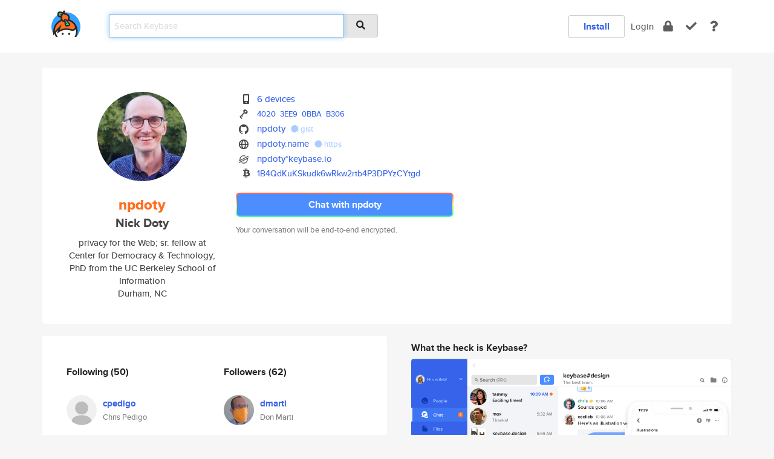

--- FILE ---
content_type: text/html; charset=utf-8
request_url: https://keybase.io/npdoty
body_size: 8453
content:
<!DOCTYPE html>
<html id="">

  <!--~~~~~~~~~~~~~~~~~~~~~~~~~~~~~~~~~~~~~~~~~~~~~~~~~~~~~~~~~~~~~~~~~~~~~~~~

                              K E Y   B A S E

                            crypto for everyone

                        because no one we know ever
                      seems to have a public key. :-(

     No Google Analytics or other 3rd party hosted script tags on Keybase.

     And this has the added bonus that we'll never be able to serve ad code.

                                    \o/  \o/
                                  keybase team

  ~~~~~~~~~~~~~~~~~~~~~~~~~~~~~~~~~~~~~~~~~~~~~~~~~~~~~~~~~~~~~~~~~~~~~~~~~-->

  <head>
    <title>npdoty (Nick Doty) | Keybase</title>
    <meta       name="viewport"    content="width=device-width, initial-scale=1.0, maximum-scale=1.0, user-scalable=no">
    <link       href="/_/brew/_/52e9d104/sitewide-css.css"      rel="stylesheet">
    
    <script type="text/javascript" nonce="dda82c12-f41a-4b9d-bf9f-823caea6bfb5" src="/_/brew/_/906baaf9/sitewide-js.js"></script>

    <meta    charset="UTF-8" />
    

<meta name="Description" content="npdoty (Nick Doty) is now on Keybase, an open source app for encryption and cryptography."><meta property="og:description" content="npdoty (Nick Doty) is now on Keybase, an open source app for encryption and cryptography."><meta name="twitter:image" content="https://s3.amazonaws.com/keybase_processed_uploads/12a0473b3b4391008fb160800e033c05_360_360.jpg"><meta name="twitter:title" content="npdoty (Nick Doty) on Keybase"><meta name="twitter:description" content="npdoty (Nick Doty) is now on Keybase, an open source app for encryption and cryptography."><meta property="og:image"  content="https://s3.amazonaws.com/keybase_processed_uploads/12a0473b3b4391008fb160800e033c05_360_360.jpg"><meta property="og:image:width" content="360"><meta property="og:image:height" content="360">

    <script type="text/javascript" nonce="dda82c12-f41a-4b9d-bf9f-823caea6bfb5">
    window.csrf_token="lgHZIDU0MjNmNjQzOGNkYTAyZjU5NTg5MGNlZTQzOGIwODA4zmlvCrLOAxcEAMDEIIg6GSm1kWTmDf8MZJ7pMn8jXLPm3QKgs0dvaFJLztVt";
    </script>
  </head>

  
  <body id="">
  <div class="run-mode run-mode-prod">
    <div class="grid-monitor"> 
      <input id="url_base" type="hidden" value="https://keybase.io/"/>

        <div id="navbar-top">
          <div class="navbar navbar-fixed-top navbar-default" role="navigation" data-active-tab="">

            <div class="container navbar-container">
              <div class="row">

                <div class="col-xs-2 col-sm-1">
                  <div class="navbar-header">
                    <div class="navbar-brand">
                      <a href="/" aria-label="home">
                        <img src="/images/icons/icon-keybase-logo-48.png" srcset="/images/icons/icon-keybase-logo-48@2x.png 2x" width="48" height="48" />
                      </a>
                    </div>
                    <div class="staging-notice">Keybase Staging Server</div>
                  </div>
                </div>

                <div class="col-xs-10 col-sm-5">
                  <div class="nav-search-wrapper">
                    <div class="input-group form-group">
                      <input type="text" class="form-control auto-focus nav-search-input  " data-focus-priority="0" placeholder="Search Keybase"
                      autocapitalize="off" autocorrect="off" autocomplete="off" spellcheck="false">
                      <span class="input-group-addon"><i class="fas fa-search"></i></span>
                    </div>
                  </div>
                </div>

                <div class="col-xs-12 col-sm-6">    

      <table class="nav navbar-right navbar-buttons pull-right">
        <tr>
        
            <td>
              
              <a href="/download" class="btn btn-secondary">Install</a>
            </td>
            <td><a onclick="return false;" href="#_" class="navbar-link link-login ">Login</a></td>
            <td class="nav-btn "><div class="auto-tooltip" title="Encrypt"><a href="/encrypt" aria-label="encrypt"><i class="fas fa-lock"></i></a></div></td>
            <td class="nav-btn " ><div class="auto-tooltip" title="Verify"><a href="/verify" aria-label="verify"><i class="fas fa-check"></i></a></div></td>
            <td class="hidden-xs nav-btn "   ><div class="auto-tooltip" title="Docs"><a href="http://book.keybase.io" aria-label="docs"><i class="fas fa-question"></i></a></div></td>
          
        </tr>
      </table>
</div>

              </div>
            </div>
          </div>
        </div>



      
    

<div id="autoreset-event-error" class="container alert alert-warning" style="text-align:center; display:none;">
  <span id="autoreset-event-error-msg">  </span>
  <button type="button" class="close"><span id="autoreset-event-error-close">×</span></button>
</div>
<div id="autoreset-event-success" class="container alert alert-success" style="text-align:center; display:none;">
  <span id="autoreset-event-success-msg">  </span>
  <button type="button" class="close"><span id="autoreset-event-success-close">×</span></button>
</div>




      
      <div class="modal modal-primary" id="shared-modal" data-backdrop="static">
      </div>

      
      <div class="content">
        

<input type="hidden" id="is-self-view" value="0">
<div id="page-user">


    <div class="user-header">
    <div class="container">
      <div class="row header-row kb-main-card">
        <div class="col-sm-4 col-lg-3 col-profile-heading">
          
<div class="profile-heading" data-username="npdoty" data-uid="f5ef9087a746fd85ef56f99a1e2b3c00">

  <div class="picture user-profile-picture">
    
        <img src="https://s3.amazonaws.com/keybase_processed_uploads/12a0473b3b4391008fb160800e033c05_360_360.jpg" class="img-circle" width="148" height="148">
      
  </div>


  <div class="full-name ">
    <div class="username ">npdoty</div>
    
        Nick Doty
      
  </div>
  

  
      <div class="bio">
        
            privacy for the Web; sr. fellow at Center for Democracy &amp; Technology; PhD from the UC Berkeley School of Information
          
      </div>
    
      <div class="location">
        
            Durham, NC
          
      </div>
    

</div>

        </div>
        <div class="col-sm-8 col-lg-9 col-identity-heading">
          
<div class="identity-heading">

  <div class="visible-xs">
    
<div class="track-action-wrapper">
  

  <span class="btn-gradient"><a href="#_" onclick="return false;" class="btn btn-primary   app-redirector app-redirector-primary" data-app-target="chat/npdoty"><span class="hidden-xs">Chat with npdoty</span><span class="visible-xs">Start a chat</span></a></span><br/>
  <span class="small">Your conversation will be end-to-end encrypted.</span>

  

</div>

  </div>

  <div class="row">
    <div class="col-sm-7">
        
    

        

  <div class="identity-table">
    
        <div class="it-item">
          <i class="icon-kb-iconfont-identity-devices"></i>
          <a href="/npdoty/devices">6 devices</a>
        </div>
      


<!-- <li></li> -->

<div class="it-item">
  <img class="it-icon" width="16px" height="16px"
     srcset="/images/paramproofs/services/pgp/logo_black_16.png 16w, /images/paramproofs/services/pgp/logo_black_16@2x.png 32w" />

  
  <span class="proof-tags">
    <a href="#show-public"
   onclick="return false;"
   class="link-show-public"
   data-kid="0101afb8076e67de04fef5e5ea19b1354807c0038ecc0bba74a763a62f7f5676f7230a"
><span class="pgp-fingerprint"><span class="even">4020</span><span class="odd">3EE9</span><span class="even">0BBA</span><span class="odd">B306</span></span></a>

    
  </span>
</div>

<div class="it-item">
  <img class="it-icon" width="16px" height="16px"
     srcset="/images/paramproofs/services/github/logo_black_16.png 16w, /images/paramproofs/services/github/logo_black_16@2x.png 32w" />

  <a href="https://github.com/npdoty" rel="me">npdoty</a>
  <span class="proof-tags">
  
        <a class="proof-tag proof-tag-state-1" href="https://gist.github.com/9519019"><i class="fas fa-certificate"></i>
          gist
        </a>
      
  </span>
</div>

<div class="it-item">
  <img class="it-icon" width="16px" height="16px"
     srcset="/images/paramproofs/services/web/logo_black_16.png 16w, /images/paramproofs/services/web/logo_black_16@2x.png 32w" />

  <a href="https://npdoty.name" rel="me">npdoty.name</a>
  <span class="proof-tags">
  
        <a class="proof-tag proof-tag-state-1" href="https://npdoty.name/.well-known/keybase.txt"><i class="fas fa-certificate"></i>
          https
        </a>
      
  </span>
</div>

          <div class="it-item">
            <img class="it-icon" width="16px" height="16px"
     srcset="/images/paramproofs/services/stellar/logo_black_16.png 16w, /images/paramproofs/services/stellar/logo_black_16@2x.png 32w" />

            <a href="#_" onclick="return false;" class="view-stellar-address"
              data-username="npdoty">npdoty*keybase.io</a>
          </div>
        
    <div class="clearfix"></div>
  </div>

        
<div class="identity-table">
  
        <div class="cc-item">
          <i class="icon-kb-iconfont-identity-bitcoin"></i><a href="#_" onclick="return false;" class="currency-address view-currency-address"
            data-sig-id   ="1cbb626f7a65952e30e40d9df0d9f078d65bd7c96d09b302d21c836b6618599c0f"
            data-type     ="bitcoin"
            data-signature="-----BEGIN PGP MESSAGE-----
Comment: GPGTools - http://gpgtools.org

owFdkm+IFkUcx5/n0S6vUNKsOAjucbsy8e5hdnZ2Zuc8L9vU8A7kUuG4gzrm7+P6
6O5zu/vc3dP1hEVRZniCxHUSR0RGmAUSJPmijl5odGVEQYZXFIR20cuKTIlmHy2y
ZRZ2Zz7zne/395vDy5fkCvlNxd7FW0+/25KfX+S5nbPH/EmLR7JudU9aYm+gwjT7
Ctk+ZXVbFVXnLFGlICqGkVSlPUnxOtNpjak4CaLQUKCESsRqdFoirlfTSNTiWIWi
qcikjFWSGMj20SOyv9a/s1KTFTy+ozIO45SjAWfzwNDjDw2lZWk003o1O5YHqYiC
MJM0DjIdHYRlFVfjILNnKc2YQ10kPEdDYIbUQAHFEIDAUYoCzhl3ADaKu6MkvSGI
1dQcCaSZbfJbtlDg+w/61/hac0G7SlPgEUYQ1tIzfy7WlDJbQe4IADIwUfH1KoVV
GaX1zO0+FVf2qpE4ippVFGmQAbY5hwLXobbxw5LdZgtDRNjEERxwCSFnkFEJmDQc
ZJhTILlNMXGxEmYOutomBLlCYugwLID0THJCoHmxjR0HSYlsyqmHqJKSKC2xVFQD
QrRDkSe0gxD1mM0J1RBJbGsTIFGjc7kwMvY87NDGv8X/XxP/02g7a/ENkSiEnZaa
qAaxGgkywiXYA+bptKqxGjNq0qaUQk9q25XAgx4QgGomPIyk8AQTmCiPQGKScWKa
6tgOtLUGrimJQlqCa0abNrGxyMpGMwnKIUtrsbIaB/J3L83lC7mWmwrZVc7d0nrb
P/d7//5luffqBzvWXf3i3j2PFtY//PWPn11kT9wz2PPi1O8f9bFT/vQFdHLl4KWW
1Z+2fXVnV/H5sQ2vhwcun5QLK+CMP7n9u0u/PdMxt+SprTOtfq3x5OiyO/xf8co1
a+DGPxfueq1rfvRU/ey5l1saxa2v/PHtxfLg7esOdRw58c7V527+Xp05PH2U9j3d
6zWGp9+I6as/6bRb3Xfhk/Zdw/mlDbz60Jmp4zu2zZQ/f+H0A8UTV8739H1Taxt+
63xp/srB48s3zOrF4tD7v/x8duHtbesZU18+NtBv480vza7YWBj/K6zRVc8e+3BX
z0RX75t9uLX9g+r95y77bVPtE87Q2o/7j8wF3P8BblrV9jc=
=ooU1
-----END PGP MESSAGE-----"
            data-username ="npdoty"
            data-address  ="1B4QdKuKSkudk6wRkw2rtb4P3DPYzCYtgd"
            >1B4QdKuKSkudk6wRkw2rtb4P3DPYzC<wbr>Ytgd</a>
        </div>
      

  <div class="clearfix"></div>
</div>

    </div>
    <div class="col-sm-5 col-dropdown">
        

    </div>
  </div>

  

  <div class="hidden-xs">
    
<div class="track-action-wrapper">
  

  <span class="btn-gradient"><a href="#_" onclick="return false;" class="btn btn-primary btn-md app-redirector app-redirector-primary" data-app-target="chat/npdoty"><span class="hidden-xs">Chat with npdoty</span><span class="visible-xs">Start a chat</span></a></span><br/>
  <span class="small">Your conversation will be end-to-end encrypted.</span>

  

</div>

  </div>

</div>

        </div>
      </div>
    </div>
  </div>

  <div class="user-body">

    <div class="container">
      <div class="row">
        <div class="col-md-6 col-tracking-table">

          

          

<div class="tracking" id="profile-tracking-section">
  
    <div class="row">
      <div class="col-xs-12 kb-main-card">

          <div class="row">
            <div class="col-xs-6 tracking-col">
              <h4>Following <span class="num">(50)</span></h4>
              <table class="follower-table">
                
      <tr data-uid="ca779915cebede61c1203ab231ad3519" class="follower-row">
        <td>
          
              <a href="/cpedigo"><img class="img img-circle" src="/images/no-photo/placeholder-avatar-180-x-180.png" width="50" height="50"></a>
            
        </td>
        <td class="td-follower-info">
          <a href="/cpedigo" class="username ">cpedigo</a><br/>
          <span class="small">Chris Pedigo</span>
        </td>
      </tr>
    
      <tr data-uid="cc682f5d3b5aeb0730a745f6758fd919" class="follower-row">
        <td>
          
              <a href="/jasonkint"><img class="img img-circle" src="https://s3.amazonaws.com/keybase_processed_uploads/65d057dc59406448df2a2dda5a4af605_200_200.jpg" width="50" height="50"></a>
            
        </td>
        <td class="td-follower-info">
          <a href="/jasonkint" class="username ">jasonkint</a><br/>
          <span class="small"></span>
        </td>
      </tr>
    
      <tr data-uid="d5b49aa8a8eed5f30ca4b855622b4a19" class="follower-row">
        <td>
          
              <a href="/gendlermax"><img class="img img-circle" src="/images/no-photo/placeholder-avatar-180-x-180.png" width="50" height="50"></a>
            
        </td>
        <td class="td-follower-info">
          <a href="/gendlermax" class="username ">gendlermax</a><br/>
          <span class="small">Max Gendler</span>
        </td>
      </tr>
    
      <tr data-uid="81b06cc4a5594bceffdd295b3bd0fb00" class="follower-row">
        <td>
          
              <a href="/torgo"><img class="img img-circle" src="https://s3.amazonaws.com/keybase_processed_uploads/5afb31f66f2d309ec5a67c95d08b1805_200_200.jpg" width="50" height="50"></a>
            
        </td>
        <td class="td-follower-info">
          <a href="/torgo" class="username ">torgo</a><br/>
          <span class="small">Daniel Appelquist</span>
        </td>
      </tr>
    
      <tr data-uid="1eb2b390a4a487c8ce843a10f7df0c19" class="follower-row">
        <td>
          
              <a href="/aramzs"><img class="img img-circle" src="https://s3.amazonaws.com/keybase_processed_uploads/d9f59505f396a2dd1f953d71713e4e05_200_200.jpg" width="50" height="50"></a>
            
        </td>
        <td class="td-follower-info">
          <a href="/aramzs" class="username ">aramzs</a><br/>
          <span class="small">Aram Zucker-Scharff</span>
        </td>
      </tr>
    
      <tr data-uid="67128faa37e4d956b3f3f8f25baa3b00" class="follower-row">
        <td>
          
              <a href="/robinberjon"><img class="img img-circle" src="https://s3.amazonaws.com/keybase_processed_uploads/92784be3bc1035d9f459d3e116da4f05_200_200.jpg" width="50" height="50"></a>
            
        </td>
        <td class="td-follower-info">
          <a href="/robinberjon" class="username ">robinberjon</a><br/>
          <span class="small">Robin Berjon</span>
        </td>
      </tr>
    
      <tr data-uid="dd73aee59e2309e6a552911cfad19119" class="follower-row">
        <td>
          
              <a href="/elsehow"><img class="img img-circle" src="https://s3.amazonaws.com/keybase_processed_uploads/d8fbd7ec2c6c1a8067e46b0b92c9c005_200_200.jpg" width="50" height="50"></a>
            
        </td>
        <td class="td-follower-info">
          <a href="/elsehow" class="username ">elsehow</a><br/>
          <span class="small">elsehow</span>
        </td>
      </tr>
    
      <tr data-uid="683dcb48fe28a3bb57ad912111d07400" class="follower-row">
        <td>
          
              <a href="/mnot"><img class="img img-circle" src="https://s3.amazonaws.com/keybase_processed_uploads/47d98d65590bfe8c39778d15864a6205_200_200.jpeg" width="50" height="50"></a>
            
        </td>
        <td class="td-follower-info">
          <a href="/mnot" class="username ">mnot</a><br/>
          <span class="small">Mark Nottingham</span>
        </td>
      </tr>
    
      <tr data-uid="117eb0a546bff526b4c8135b8b915700" class="follower-row">
        <td>
          
              <a href="/flaki"><img class="img img-circle" src="https://s3.amazonaws.com/keybase_processed_uploads/6b0e9d1c8e026ae1dee7427535a72805_200_200_square_200.jpeg" width="50" height="50"></a>
            
        </td>
        <td class="td-follower-info">
          <a href="/flaki" class="username ">flaki</a><br/>
          <span class="small">Istvan Sz</span>
        </td>
      </tr>
    
      <tr data-uid="d34a45fd0a2f5307a61d93a91f853119" class="follower-row">
        <td>
          
              <a href="/benwerd"><img class="img img-circle" src="https://s3.amazonaws.com/keybase_processed_uploads/6a49ba673aa83328165b3f4ccc7a8f05_200_200.jpg" width="50" height="50"></a>
            
        </td>
        <td class="td-follower-info">
          <a href="/benwerd" class="username ">benwerd</a><br/>
          <span class="small">Ben Werdmuller</span>
        </td>
      </tr>
    
    <tr>
      <td colspan="2">
        <button class="btn btn-block btn-default btn-load-more-followers"
          data-uid="f5ef9087a746fd85ef56f99a1e2b3c00"
          data-last_uid="d34a45fd0a2f5307a61d93a91f853119"
          data-reverse="1">Load 40 more
        </button>
    </td></tr>
  

              </table>
            </div>
            <div class="col-xs-6 trackers-col">
              <h4>Followers <span class="num">(62)</span></h4>
              <table class="follower-table">
                
      <tr data-uid="b70b46040b481ce4ce800af51fa49800" class="follower-row">
        <td>
          
              <a href="/dmarti"><img class="img img-circle" src="https://s3.amazonaws.com/keybase_processed_uploads/430ef40b0255b68eb04fa3de68fd7b05_200_200.jpg" width="50" height="50"></a>
            
        </td>
        <td class="td-follower-info">
          <a href="/dmarti" class="username ">dmarti</a><br/>
          <span class="small">Don Marti</span>
        </td>
      </tr>
    
      <tr data-uid="d34a45fd0a2f5307a61d93a91f853119" class="follower-row">
        <td>
          
              <a href="/benwerd"><img class="img img-circle" src="https://s3.amazonaws.com/keybase_processed_uploads/6a49ba673aa83328165b3f4ccc7a8f05_200_200.jpg" width="50" height="50"></a>
            
        </td>
        <td class="td-follower-info">
          <a href="/benwerd" class="username ">benwerd</a><br/>
          <span class="small">Ben Werdmuller</span>
        </td>
      </tr>
    
      <tr data-uid="67128faa37e4d956b3f3f8f25baa3b00" class="follower-row">
        <td>
          
              <a href="/robinberjon"><img class="img img-circle" src="https://s3.amazonaws.com/keybase_processed_uploads/92784be3bc1035d9f459d3e116da4f05_200_200.jpg" width="50" height="50"></a>
            
        </td>
        <td class="td-follower-info">
          <a href="/robinberjon" class="username ">robinberjon</a><br/>
          <span class="small">Robin Berjon</span>
        </td>
      </tr>
    
      <tr data-uid="dd73aee59e2309e6a552911cfad19119" class="follower-row">
        <td>
          
              <a href="/elsehow"><img class="img img-circle" src="https://s3.amazonaws.com/keybase_processed_uploads/d8fbd7ec2c6c1a8067e46b0b92c9c005_200_200.jpg" width="50" height="50"></a>
            
        </td>
        <td class="td-follower-info">
          <a href="/elsehow" class="username ">elsehow</a><br/>
          <span class="small">elsehow</span>
        </td>
      </tr>
    
      <tr data-uid="683dcb48fe28a3bb57ad912111d07400" class="follower-row">
        <td>
          
              <a href="/mnot"><img class="img img-circle" src="https://s3.amazonaws.com/keybase_processed_uploads/47d98d65590bfe8c39778d15864a6205_200_200.jpeg" width="50" height="50"></a>
            
        </td>
        <td class="td-follower-info">
          <a href="/mnot" class="username ">mnot</a><br/>
          <span class="small">Mark Nottingham</span>
        </td>
      </tr>
    
      <tr data-uid="d2968c820d0556d72554850169ba8219" class="follower-row">
        <td>
          
              <a href="/davclark"><img class="img img-circle" src="https://s3.amazonaws.com/keybase_processed_uploads/353f5cfd50303c69c813477786770605_200_200.jpg" width="50" height="50"></a>
            
        </td>
        <td class="td-follower-info">
          <a href="/davclark" class="username ">davclark</a><br/>
          <span class="small">Dav Clark</span>
        </td>
      </tr>
    
      <tr data-uid="2c603db3883aa780844f8d76f6ecdf19" class="follower-row">
        <td>
          
              <a href="/wctorrance"><img class="img img-circle" src="https://s3.amazonaws.com/keybase_processed_uploads/8bdabe4d5b799a501e06010965ce0e05_200_200.jpg" width="50" height="50"></a>
            
        </td>
        <td class="td-follower-info">
          <a href="/wctorrance" class="username ">wctorrance</a><br/>
          <span class="small">winston torrance</span>
        </td>
      </tr>
    
      <tr data-uid="eeb608119359f6ed52dc2af31b9f6419" class="follower-row">
        <td>
          
              <a href="/loupbrun"><img class="img img-circle" src="https://s3.amazonaws.com/keybase_processed_uploads/f2465ced592cef99aba3d0bf8d2b2905_200_200.jpg" width="50" height="50"></a>
            
        </td>
        <td class="td-follower-info">
          <a href="/loupbrun" class="username ">loupbrun</a><br/>
          <span class="small">Louis-Olivier Brassard</span>
        </td>
      </tr>
    
      <tr data-uid="8810105378e3a6b92491c49a05f76900" class="follower-row">
        <td>
          
              <a href="/heliostatic"><img class="img img-circle" src="https://s3.amazonaws.com/keybase_processed_uploads/18036f7fedee09154cb750bbbcb7fb05_200_200.jpg" width="50" height="50"></a>
            
        </td>
        <td class="td-follower-info">
          <a href="/heliostatic" class="username ">heliostatic</a><br/>
          <span class="small">Ben Cohen</span>
        </td>
      </tr>
    
    <tr>
      <td colspan="2">
        <button class="btn btn-block btn-default btn-load-more-followers"
          data-uid="f5ef9087a746fd85ef56f99a1e2b3c00"
          data-last_uid="8810105378e3a6b92491c49a05f76900"
          data-reverse="0">Load 53 more
        </button>
    </td></tr>
  

              </table>
            </div>
          </div>
        </div>
      </div>

    

  
      <div class="row row-other-people">
        <div class="col-xs-12 kb-main-card">
          <div class="row">
            <div class="col-xs-12">
              <h4>Browse others <span class="num">(14)</span></h4>
            </div>
            
                <div class="col-xs-6 trackers-col">
                  <table class="follower-table">
                    
      <tr data-uid="b426f926c8ab38d80ec8fcfdce1e1b00" class="follower-row">
        <td>
          
              <a href="/franberkman"><img class="img img-circle" src="/images/no-photo/placeholder-avatar-180-x-180.png" width="50" height="50"></a>
            
        </td>
        <td class="td-follower-info">
          <a href="/franberkman" class="username ">franberkman</a><br/>
          <span class="small"></span>
        </td>
      </tr>
    

                  </table>
                </div>
              
                <div class="col-xs-6 trackers-col">
                  <table class="follower-table">
                    
      <tr data-uid="b4b6068997cbd4464ae2ca1afb10dc19" class="follower-row">
        <td>
          
              <a href="/alofoxx"><img class="img img-circle" src="https://s3.amazonaws.com/keybase_processed_uploads/e87965d0e36fb6107fa5d75db439bd05_200_200.jpg" width="50" height="50"></a>
            
        </td>
        <td class="td-follower-info">
          <a href="/alofoxx" class="username ">alofoxx</a><br/>
          <span class="small">Alofoxx</span>
        </td>
      </tr>
    

                  </table>
                </div>
              
                <div class="col-xs-6 trackers-col">
                  <table class="follower-table">
                    
      <tr data-uid="b4013391d086285ca58e1ccbef6f8c19" class="follower-row">
        <td>
          
              <a href="/excelgift25"><img class="img img-circle" src="/images/no-photo/placeholder-avatar-180-x-180.png" width="50" height="50"></a>
            
        </td>
        <td class="td-follower-info">
          <a href="/excelgift25" class="username ">excelgift25</a><br/>
          <span class="small">GIFT MICHAEL</span>
        </td>
      </tr>
    

                  </table>
                </div>
              
                <div class="col-xs-6 trackers-col">
                  <table class="follower-table">
                    
      <tr data-uid="b468b9d7bdf5907759db34d41f6afb00" class="follower-row">
        <td>
          
              <a href="/aaronmm"><img class="img img-circle" src="/images/no-photo/placeholder-avatar-180-x-180.png" width="50" height="50"></a>
            
        </td>
        <td class="td-follower-info">
          <a href="/aaronmm" class="username ">aaronmm</a><br/>
          <span class="small">Aaron M Murdoch</span>
        </td>
      </tr>
    

                  </table>
                </div>
              
                <div class="col-xs-6 trackers-col">
                  <table class="follower-table">
                    
      <tr data-uid="b47ab5103aa475f5b2a17a52b4b93719" class="follower-row">
        <td>
          
              <a href="/gevda140"><img class="img img-circle" src="/images/no-photo/placeholder-avatar-180-x-180.png" width="50" height="50"></a>
            
        </td>
        <td class="td-follower-info">
          <a href="/gevda140" class="username ">gevda140</a><br/>
          <span class="small"></span>
        </td>
      </tr>
    

                  </table>
                </div>
              
                <div class="col-xs-6 trackers-col">
                  <table class="follower-table">
                    
      <tr data-uid="b40f20d02f1498b39cfb063d479d3419" class="follower-row">
        <td>
          
              <a href="/m1chaels"><img class="img img-circle" src="https://s3.amazonaws.com/keybase_processed_uploads/ccea497b5471d130fc53e5c21bf77005_200_200.jpg" width="50" height="50"></a>
            
        </td>
        <td class="td-follower-info">
          <a href="/m1chaels" class="username ">m1chaels</a><br/>
          <span class="small"></span>
        </td>
      </tr>
    

                  </table>
                </div>
              
                <div class="col-xs-6 trackers-col">
                  <table class="follower-table">
                    
      <tr data-uid="b450f6371be6f4acd699e1af57025119" class="follower-row">
        <td>
          
              <a href="/pca006132"><img class="img img-circle" src="https://s3.amazonaws.com/keybase_processed_uploads/bdd30dabd6533abe5341bc961e3a5a05_200_200.jpg" width="50" height="50"></a>
            
        </td>
        <td class="td-follower-info">
          <a href="/pca006132" class="username ">pca006132</a><br/>
          <span class="small">John Lam</span>
        </td>
      </tr>
    

                  </table>
                </div>
              
                <div class="col-xs-6 trackers-col">
                  <table class="follower-table">
                    
      <tr data-uid="b4ae67014013c3e19dfdd0aa82116819" class="follower-row">
        <td>
          
              <a href="/popsocal"><img class="img img-circle" src="/images/no-photo/placeholder-avatar-180-x-180.png" width="50" height="50"></a>
            
        </td>
        <td class="td-follower-info">
          <a href="/popsocal" class="username ">popsocal</a><br/>
          <span class="small"></span>
        </td>
      </tr>
    

                  </table>
                </div>
              
                <div class="col-xs-6 trackers-col">
                  <table class="follower-table">
                    
      <tr data-uid="b48e6e7e825aedb97c4fb3068964d219" class="follower-row">
        <td>
          
              <a href="/nsaillard"><img class="img img-circle" src="/images/no-photo/placeholder-avatar-180-x-180.png" width="50" height="50"></a>
            
        </td>
        <td class="td-follower-info">
          <a href="/nsaillard" class="username ">nsaillard</a><br/>
          <span class="small">Nicolas SAILLARD</span>
        </td>
      </tr>
    

                  </table>
                </div>
              
                <div class="col-xs-6 trackers-col">
                  <table class="follower-table">
                    
      <tr data-uid="b489fac71eb96154ccb3013d28620819" class="follower-row">
        <td>
          
              <a href="/alextowery"><img class="img img-circle" src="https://s3.amazonaws.com/keybase_processed_uploads/a8800658e61a2c23899ae4a430cef805_200_200.jpg" width="50" height="50"></a>
            
        </td>
        <td class="td-follower-info">
          <a href="/alextowery" class="username ">alextowery</a><br/>
          <span class="small">Alex E. Towery</span>
        </td>
      </tr>
    

                  </table>
                </div>
              
                <div class="col-xs-6 trackers-col">
                  <table class="follower-table">
                    
      <tr data-uid="b41e6f7d00adfaccb5452aec4c7fa519" class="follower-row">
        <td>
          
              <a href="/bubbeddefective"><img class="img img-circle" src="https://s3.amazonaws.com/keybase_processed_uploads/290f1cd440c72f05f412f1ee72c91805_200_200.jpg" width="50" height="50"></a>
            
        </td>
        <td class="td-follower-info">
          <a href="/bubbeddefective" class="username ">bubbeddefective</a><br/>
          <span class="small">Aida Robinett</span>
        </td>
      </tr>
    

                  </table>
                </div>
              
                <div class="col-xs-6 trackers-col">
                  <table class="follower-table">
                    
      <tr data-uid="b44dacb0c7bf71265d7ae58f3f828119" class="follower-row">
        <td>
          
              <a href="/svampen"><img class="img img-circle" src="https://s3.amazonaws.com/keybase_processed_uploads/fdb1a7a9bd6faf5fc399290027408f05_200_200.jpg" width="50" height="50"></a>
            
        </td>
        <td class="td-follower-info">
          <a href="/svampen" class="username ">svampen</a><br/>
          <span class="small">Mushroom</span>
        </td>
      </tr>
    

                  </table>
                </div>
              
                <div class="col-xs-6 trackers-col">
                  <table class="follower-table">
                    
      <tr data-uid="b46ca476520aa52e47db727f6d205c19" class="follower-row">
        <td>
          
              <a href="/l3onardo49ita"><img class="img img-circle" src="https://s3.amazonaws.com/keybase_processed_uploads/006f3d367f18ee712d1a8ffc1dec8b05_200_200.jpg" width="50" height="50"></a>
            
        </td>
        <td class="td-follower-info">
          <a href="/l3onardo49ita" class="username ">l3onardo49ita</a><br/>
          <span class="small"></span>
        </td>
      </tr>
    

                  </table>
                </div>
              
                <div class="col-xs-6 trackers-col">
                  <table class="follower-table">
                    
      <tr data-uid="b47a2b1c940ad36ed6569cf0666fda19" class="follower-row">
        <td>
          
              <a href="/elodie05"><img class="img img-circle" src="/images/no-photo/placeholder-avatar-180-x-180.png" width="50" height="50"></a>
            
        </td>
        <td class="td-follower-info">
          <a href="/elodie05" class="username ">elodie05</a><br/>
          <span class="small"></span>
        </td>
      </tr>
    

                  </table>
                </div>
              
          </div>
        </div>
      </div>
    
</div>


        </div>
        <div class="col-md-6 col-stuff kb-sub-card">
          

<div class="command-line-examples hidden-xs">
  
      <h4>What the heck is Keybase?</h4>
    
  <img id="screenshot1" class="img img-responsive" src="/images/screenshots/keybase-nav-v2.png" width="1550" height="1103">
  <p style="text-align:center;margin-top:30px;"></p>

    <center style="margin-bottom:30px;">
      
    <div class="install-badge">
      <a
        href="#_"
        data-use-direct="true"
        data-target="https://prerelease.keybase.io/Keybase.dmg"
        data-platform="macOS"
        data-context="user-stuff-col"
        class="install-link"
      >
        <img
          srcset="/images/badges/install-badge-macos-168-56.png, /images/badges/install-badge-macos-168-56@2x.png 2x, /images/badges/install-badge-macos-168-56@3x.png 3x"
          src="/images/badges/install-badge-macos-168-56@3x.png"
          width="168"
          height="56"
        >
      </a>

      
    </div>
  

    </center>

  
      <h3 id="keybase-is-an-open-source-app">Keybase is an open source app</h3>
<p>Keybase comes with everything you need to manage your identity,
create secure chats, and share files privately. It&#39;s free.</p>
<p>It&#39;s fun too.</p>
<p>Over 100,000 people have joined Keybase so far to prove their identities, and it&#39;s growing rapidly.</p>

    



</div>

        </div>
      </div>
    </div>
  </div>

</div>

      </div>

      <div class="footer">
  
      <div class="container hidden-xs">
        <div class="row">
          <div class="col-xs-12 col-sm-6 col-md-5 col-lg-4">
            <img src="/images/walkthrough/footprints_transp.png"  class="img-responsive" width="1000" height="272">
          </div>
        </div>
      </div>
    

<div class="container text-center hidden-xs">
  <div>

    <small>
      Keybase, 2026
    | Available within Tor at <strong>http://keybase5wmilwokqirssclfnsqrjdsi7jdir5wy7y7iu3tanwmtp6oid.onion</strong><br/><br/>

    </small>

      <a href="/download">install Keybase</a>
      | <a href="/blog">read our blog</a>
      | <a href="/docs">documentation</a>
      | <a href="/docs/bug_reporting">bug reporting</a>
      | <a href="/docs/secadv">security advisories</a>
      <br><a href="/docs/terms">terms</a>
      &amp; <a href="/docs/privacypolicy">privacy</a>
      &amp; <a href="/docs/california-ccpa">california ccpa</a>
      &amp; <a href="/docs/acceptable-use-policy">acceptable use</a><br>
        <a href="/jobs">jobs @ keybase</a>
    </div>
  </div>
</div>
<div class="container text-center visible-xs" id="mobile-footer" style="padding:20px 0">

  

  <div style="margin-bottom:20px">
    <a href="https://github.com/keybase/client/issues" rel="noopener noreferrer">Please send us feedback &amp; bug reports</a>.
  </div>
  Keybase, 2026
    | <a href="/blog">read our blog</a>
    <br><a href="/docs/terms">terms</a>
    &amp; <a href="/docs/privacypolicy">privacy</a>
    &amp; <a href="/docs/secadv">security advisories</a>
    &amp; <a href="/docs/california-ccpa">california ccpa</a>
    &amp; <a href="/docs/acceptable-use-policy">acceptable use</a>
  </div>
</div>


    </div>
  </div>
  <script type="text/javascript" nonce="dda82c12-f41a-4b9d-bf9f-823caea6bfb5">
    window.session = new Session()
    window.run_mode = "prod";
  </script>
  </body>
</html>
